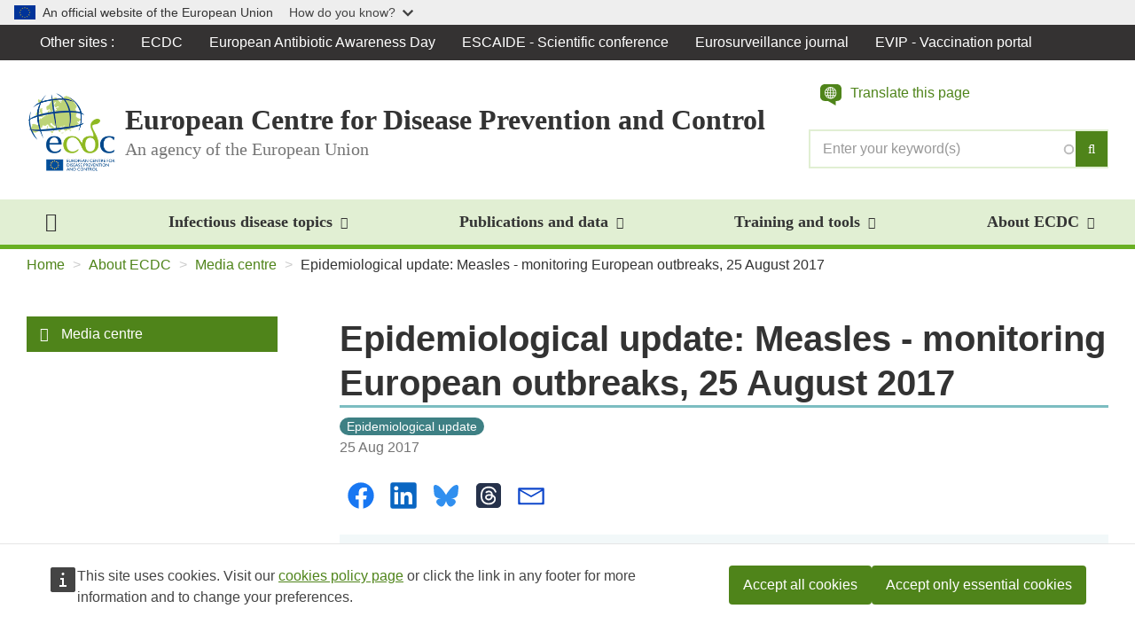

--- FILE ---
content_type: text/html; charset=UTF-8
request_url: https://www.ecdc.europa.eu/en/news-events/epidemiological-update-measles-monitoring-european-outbreaks-25-august-2017
body_size: 21221
content:
<!DOCTYPE html>
<html  lang="en" dir="ltr" prefix="og: https://ogp.me/ns#">
  <head>
    <meta charset="utf-8" />
<meta name="description" content="Epidemiological update: Measles - monitoring European outbreaks, 25 August 2017" />
<meta name="abstract" content="Romania and Italy have been experiencing large outbreaks of measles in 2017. Cases continue to be reported despite ongoing reinforced vaccination activities at the national level. All EU/EEA countries have reported measles cases this year, except for Latvia, Liechtenstein, Malta and Norway. This week, updates are also provided for countries outside EU/EEA." />
<link rel="image_src" href="https://www.ecdc.europa.eu/sites/default/files/styles/is_large/public/images/Epidemiological-situation_H.png?itok=ZVIaPAGM" />
<meta property="og:site_name" content="European Centre for Disease Prevention and Control" />
<meta property="og:type" content="News" />
<meta property="og:url" content="https://www.ecdc.europa.eu/en/news-events/epidemiological-update-measles-monitoring-european-outbreaks-25-august-2017" />
<meta property="og:title" content="Epidemiological update: Measles - monitoring European outbreaks, 25 August 2017" />
<meta property="og:description" content="Epidemiological update: Measles - monitoring European outbreaks, 25 August 2017" />
<meta property="og:image" content="https://www.ecdc.europa.eu/sites/default/files/styles/is_large/public/images/Epidemiological-situation_H.png?itok=ZVIaPAGM" />
<meta property="og:image:url" content="https://www.ecdc.europa.eu/sites/default/files/styles/is_large/public/images/Epidemiological-situation_H.png?itok=ZVIaPAGM" />
<meta property="og:updated_time" content="2017-09-01" />
<meta property="article:published_time" content="2017-08-25T14:00:00+0200" />
<meta name="twitter:card" content="summary" />
<meta name="twitter:description" content="Epidemiological update: Measles - monitoring European outbreaks, 25 August 2017" />
<meta name="twitter:title" content="Epidemiological update: Measles - monitoring European outbreaks, 25 August 2017" />
<meta name="twitter:image" content="https://www.ecdc.europa.eu/sites/default/files/styles/is_large/public/images/Epidemiological-situation_H.png?itok=ZVIaPAGM" />
<meta name="MobileOptimized" content="width" />
<meta name="HandheldFriendly" content="true" />
<meta name="viewport" content="width=device-width, initial-scale=1.0" />
<link rel="icon" href="/profiles/custom/ecdc/themes/anthrax/favicon.ico" type="image/vnd.microsoft.icon" />
<link rel="alternate" hreflang="en" href="https://www.ecdc.europa.eu/en/news-events/epidemiological-update-measles-monitoring-european-outbreaks-25-august-2017" />
<link rel="canonical" href="https://www.ecdc.europa.eu/en/news-events/epidemiological-update-measles-monitoring-european-outbreaks-25-august-2017" />
<link rel="shortlink" href="https://www.ecdc.europa.eu/en/node/26867" />

    <title>Epidemiological update: Measles - monitoring European outbreaks, 25 August 2017</title>
    <link rel="stylesheet" media="all" href="/sites/default/files/css/css_uW2imQinn6KiH2nOR3w6qgwdIReQkIYc-fojeyqug40.css?delta=0&amp;language=en&amp;theme=anthrax&amp;include=eJx1ikEOwjAMBD_kJk-q3MQ0Fk5ixQ60vwehIk5cVpqZxeZl4BF36RvKYn4Kt32hlBPg1WqlNoEOf6d7zGMqSrgQKmXGeGNxGiGhOvcGigP3gVrse_-ZMJvOTdgKZTDCkcqKyitO76lXFXKKfzzYaU41bmgED6anxc-G2vMUegFB1lCe" />
<link rel="stylesheet" media="all" href="/sites/default/files/css/css_e75UKTh6awpsu3RABB42NM3JmtjgFm4V7df36ZIg7iw.css?delta=1&amp;language=en&amp;theme=anthrax&amp;include=eJx1ikEOwjAMBD_kJk-q3MQ0Fk5ixQ60vwehIk5cVpqZxeZl4BF36RvKYn4Kt32hlBPg1WqlNoEOf6d7zGMqSrgQKmXGeGNxGiGhOvcGigP3gVrse_-ZMJvOTdgKZTDCkcqKyitO76lXFXKKfzzYaU41bmgED6anxc-G2vMUegFB1lCe" />

    
  </head>
  <body class="path--news-events-epidemiological-update-measles-monitoring-european-outbreaks-25-august-2017 path-node page-node-type-ct-news has-glyphicons">
    <a href="#main-content" class="visually-hidden focusable skip-link">
      Skip to main content
    </a>
    <script type="application/json">{"utility":"globan","theme":"light","logo":true,"link":true,"mode":false}</script>

      <div class="dialog-off-canvas-main-canvas" data-off-canvas-main-canvas>
    
<div class="page-wrapper">
  <section class="section section--site-switch">
  <div class="container-fluid">
    <div class="section__inner">
            <div class="navbar navbar--site-switch">
        <nav>
          <div class="row">
            <div class="col-xs-12">
              <nav role="navigation" aria-labelledby="-menu">
            
  <h2 class="visually-hidden" id="-menu">Global Navigation</h2>
  

        
        <ul class="nav navbar-nav">
      <li class="navbar__item expanded dropdown"><a href="#" class="dropdown-toggle" data-toggle="dropdown" role="button" aria-haspopup="true" aria-expanded="false">Other sites <span class="caret"></span></a>
        <ul class="dropdown-menu">
                  <li class="navbar__item">
                        <a href="/en/home" target="" data-drupal-link-system-path="node/19034">ECDC</a>
          </li>
                  <li class="navbar__item">
                        <a href="http://antibiotic.ecdc.europa.eu" target="_blank">European Antibiotic Awareness Day</a>
          </li>
                  <li class="navbar__item">
                        <a href="http://www.escaide.eu/" target="_blank">ESCAIDE - Scientific conference</a>
          </li>
                  <li class="navbar__item">
                        <a href="http://www.eurosurveillance.org" target="_blank">Eurosurveillance journal</a>
          </li>
                  <li class="navbar__item">
                        <a href="https://vaccination-info.europa.eu/en" title="The European Vaccination Information portal (EVIP) provides accurate, objective, up-to-date evidence on vaccines and vaccination in general. " target="_blank">EVIP - Vaccination portal</a>
          </li>
                </ul>
      </li>
    </ul>
  


  </nav>

            </div>
          </div>
        </nav>
      </div>
        </div>
  </div>
</section>

              
      <header id="navbar" role="banner">
        <section class="section section--navbar-header">
  <div class="container-fluid">
    <div class="section__inner">
                  <div class="navbar-header">
              <div class="row">
                <div class="col-xs-12">
                  <div class="region region-navigation">
                    <div class="branding">
                      <div class="branding-left">
                          <div class="region region-navigation-left">
              <a href="/en" title="Home" rel="home">
        <img class="logo media-object" src="/profiles/custom/ecdc/themes/anthrax/images/logo-ecdc.png" alt="">
      </a>
    
    
  </div>

                          <div class="region region-navigation-middle">
        
                                <p class="header-title media-heading">
                          European Centre for Disease Prevention and Control
                                  </p>
                          <p class="header-subtitle media-heading">
                        <span>An agency of the European Union</span>
          </p>
            
  </div>

                      </div>
                      <div class="branding-right">
                          <div class="region region-navigation-right">
    <section class="f-global-search-form block block-f-search block-f-global-search-form clearfix" data-drupal-selector="f-global-search-form" id="block-bk-search-form">
  
    

      <form action="/en/search" method="get" accept-charset="UTF-8">
  <div class="form--inline form-inline clearfix js-form-wrapper form-wrapper" data-drupal-selector="edit-wrapper"><div class="form-item js-form-item form-type-search-api-autocomplete js-form-type-search-api-autocomplete form-item-s js-form-item-s form-no-label form-group form-autocomplete">
  
  
  <div class="input-group"><input class="add-clear f-search-autocomplete form-autocomplete form-text form-control" data-drupal-selector="edit-s" data-search-api-autocomplete-search="vw_search" data-autocomplete-path="/en/search_api_autocomplete/vw_search?display=all" type="text" name="s" value="" size="60" maxlength="128" placeholder="Enter your keyword(s)" /><span class="input-group-btn"><button type="submit" class="button js-form-submit form-submit btn-primary btn icon-only"><span class="sr-only">Search</span><i class="fa fa-search" aria-hidden="true"></i></button></span></div>

  
  
  </div>
</div>

</form>

  </section>

<div  class="f-global-search-form block block-f-search block-f-global-search-form visible-xs visible-sm visible-md" data-drupal-selector="f-global-search-form-2" id="block-bk-search-form-mobile-nav">
  <button class="btn btn-lg btn-search collapsed" type="button" data-toggle="collapse" data-target="#mobile-search" aria-label="Search">
    <span class="fa fa-search" aria-hidden="true"></span>
  </button>

  <div class="collapse" id="mobile-search" tabindex="-1" aria-labelledby="mobile-search-label" aria-hidden="true" data-collapse-group="navbar">
    <h4  class="mobile-search-title sr-only" id="mobile-search-label">Search</h4>
    <div class="mobile-search-body">
      <form action="/en/search" method="get" accept-charset="UTF-8">
  <div class="form--inline form-inline clearfix js-form-wrapper form-wrapper" data-drupal-selector="edit-wrapper"><div class="form-item js-form-item form-type-search-api-autocomplete js-form-type-search-api-autocomplete form-item-s js-form-item-s form-no-label form-group form-autocomplete">
  
  
  <div class="input-group"><input class="add-clear f-search-autocomplete form-autocomplete form-text form-control" data-drupal-selector="edit-s" data-search-api-autocomplete-search="vw_search" data-autocomplete-path="/en/search_api_autocomplete/vw_search?display=all" type="text" name="s" value="" size="60" maxlength="128" placeholder="Enter your keyword(s)" /><span class="input-group-btn"><button type="submit" class="button js-form-submit form-submit btn-primary btn icon-only"><span class="sr-only">Search</span><i class="fa fa-search" aria-hidden="true"></i></button></span></div>

  
  
  </div>
</div>

</form>

    </div>
  </div>
</div>
<div id="block-anthrax-ecdc-webtools-etrans" class="etrans-container">
  
    
      
    <a class="etrans-icon" role="button" title="Translate this page">
      <svg width="24" height="24" xmlns="http://www.w3.org/2000/svg" viewBox="0 0 24 24" aria-hidden="true" focusable="false">
        <path d="M15.134 12.329h1.842c.303-.653.49-1.353.536-2.1h-2.076c-.023.77-.14 1.47-.303 2.1zm.326-2.938h2.076A5.82 5.82 0 0017 7.29h-1.865c.162.63.28 1.33.326 2.1zm-3.358 3.777v2.401c.373-.28 1.235-1.026 1.842-2.401h-1.842zm2.729 0a7.872 7.872 0 01-1.307 2.192c1.213-.42 2.239-1.166 2.962-2.192H14.83zm.046-6.716h1.632a5.881 5.881 0 00-2.915-2.215c.42.536.91 1.259 1.282 2.215h.001zm-.606.84H12.1V9.39h2.52c-.047-.793-.164-1.493-.35-2.1zm.326 2.938h-2.495v2.099h2.169a7.944 7.944 0 00.326-2.1zm-.653-3.8c-.186-.514-.466-.933-.7-1.283-.35-.466-.7-.793-.956-1.003-.047-.07-.116-.093-.186-.14V6.43h1.842zm-4.524 0h1.866V4.027c-.397.28-1.26 1.05-1.866 2.401zm-2.541 0h1.655A7.34 7.34 0 019.84 4.237 5.957 5.957 0 006.879 6.43zm1.026 3.777H5.829a5.7 5.7 0 00.536 2.098h1.842c-.163-.63-.256-1.306-.303-2.098zm.326-2.939H6.39a6.367 6.367 0 00-.56 2.1h2.099c.047-.77.14-1.47.303-2.1zM0 13.818c0 2.822 2.192 5.091 5.09 5.091h3.637L17.455 24v-5.09h1.454c2.875 0 5.091-1.87 5.091-4.693V5.091C24 2.269 21.784 0 18.91 0H5.09C2.193 0 0 2.27 0 5.09v8.728zm4.99-4.031c0-3.708 3.008-6.716 6.715-6.692a6.663 6.663 0 016.67 6.715c0 3.708-3.008 6.716-6.716 6.693a6.663 6.663 0 01-6.67-6.716zm3.521 3.358H6.856a6.044 6.044 0 002.938 2.215 7.476 7.476 0 01-1.282-2.215zm.606-.84h2.146v-2.098H8.767c.024.792.14 1.492.35 2.098zm-.349-2.938h2.495V7.268H9.095c-.187.607-.28 1.307-.327 2.1zm.63 3.801c.21.49.489.91.722 1.259.35.443.7.793.956 1.003a.45.45 0 00.163.14v-2.402H9.397z"></path>
      </svg>
      <span class="etrans-label">Translate this page</span>
    </a>
    <script type="application/json">{"service":"etrans","domain":"gen","renderAs":{"icon":false,"link":false,"button":false},"exclude":".header-title, .header-subtitle","languages":{"exclude":["en"]},"config":{"live":true,"targets":{"receiver":"#etrans-receiver"}}}</script>

  </div>
<div  id="block-bk-main-navigation-mobile" class="block block-menu-block block-menu-blockmain visible-xs visible-sm visible-md">
  
  <button class="btn btn-lg btn-nav"
          type="button"
          data-mmenu-nav="#main-navigation-mobile"
          data-mmenu-position="right"
          aria-label="Menu"
          aria-controls="main-navigation-mobile">
    <span class="fa fa-bars" aria-hidden="true"></span>
  </button>

  <nav class="nav navbar--offcanvas mmenu-only" id="main-navigation-mobile" role="navigation">
          
            <ul>
                    <li>
                        <a href="/en" data-drupal-link-system-path="&lt;front&gt;">Home</a>

                      </li>
                <li>
                        <a href="/en/all-topics" data-drupal-link-system-path="node/19019">Infectious disease topics</a>

                                      <ul>
          
              
      
      <li class="mm-divider"><a href="/en/all-topics">Infectious disease topics</a></li>
      
  


      
            <li  class="mm-block">
                  <section class="views-element-container block block-views block-views-blockvw-diseases-index-menu clearfix" id="block-views-block-vw-diseases-index-menu--2">
  
    

      <div><div class="view view-vw-diseases view-id-vw_diseases view-display-id-index_menu js-view-dom-id-b5a1e5d061aa5588c75668ade027d85843bc7c58421c5a57f2075f33aacbbdb4">
  
    
      
      <div class="view-content">
      <a href="/en/all-topics#jump-A" class="btn btn-default">A</a><a href="/en/all-topics#jump-B" class="btn btn-default">B</a><a href="/en/all-topics#jump-C" class="btn btn-default">C</a><a href="/en/all-topics#jump-D" class="btn btn-default">D</a><a href="/en/all-topics#jump-E" class="btn btn-default">E</a><a href="/en/all-topics#jump-F" class="btn btn-default">F</a><a href="/en/all-topics#jump-G" class="btn btn-default">G</a><a href="/en/all-topics#jump-H" class="btn btn-default">H</a><a href="/en/all-topics#jump-I" class="btn btn-default">I</a><a href="/en/all-topics#jump-J" class="btn btn-default">J</a><span>K</span>
<a href="/en/all-topics#jump-L" class="btn btn-default">L</a><a href="/en/all-topics#jump-M" class="btn btn-default">M</a><a href="/en/all-topics#jump-N" class="btn btn-default">N</a><span>O</span>
<a href="/en/all-topics#jump-P" class="btn btn-default">P</a><a href="/en/all-topics#jump-Q" class="btn btn-default">Q</a><a href="/en/all-topics#jump-R" class="btn btn-default">R</a><a href="/en/all-topics#jump-S" class="btn btn-default">S</a><a href="/en/all-topics#jump-T" class="btn btn-default">T</a><span>U</span>
<a href="/en/all-topics#jump-V" class="btn btn-default">V</a><a href="/en/all-topics#jump-W" class="btn btn-default">W</a><span>X</span>
<a href="/en/all-topics#jump-Y" class="btn btn-default">Y</a><a href="/en/all-topics#jump-Z" class="btn btn-default">Z</a>
    </div>
  
          </div>
</div>

  </section>


      
      </li>
  




      
      <li><a href="/en/all-topics" hreflang="en">Related public health topics</a></li>
      
  







      
      <li class="mm-divider"><span>Spotlight</span>
</li>
      
  


      
      <li><a href="/en/antimicrobial-resistance" hreflang="en">Antimicrobial resistance (AMR)</a></li>
      <li><a href="/en/avian-influenza" hreflang="en">Avian influenza</a></li>
      <li><a href="/en/covid-19" hreflang="en">COVID-19</a></li>
      <li><a href="/en/mpox" hreflang="en">Mpox</a></li>
      <li><a href="/en/one-health" hreflang="en">One Health</a></li>
      <li><a href="/en/seasonal-influenza" hreflang="en">Seasonal influenza</a></li>
      
  







      
      <li class="mm-divider"><span class="spacer"></span>
</li>
      
  


      
      <li><a href="/en/publications-data/video-fighting-candida-auris-outbreak-healthcare-workers-leading-change" hreflang="en">Video: Fighting a Candida auris outbreak - healthcare workers leading the change</a></li>
      
  










          </ul>
  
                      </li>
                <li>
                        <a href="/en/publications-data" data-drupal-link-system-path="node/37803">Publications and data</a>

                                      <ul>
                    <li>
                        <a href="https://www.ecdc.europa.eu/en/search?s=&amp;sort_bef_combine=date_DESC&amp;f%5B0%5D=categories%3A1244">Scientific and technical publications</a>

                                      <ul>
                    <li>
                        <a href="/en/publications-data/monitoring/all-annual-epidemiological-reports" data-drupal-link-system-path="node/23519">Annual Epidemiological Reports</a>

                      </li>
                <li>
                        <a href="/en/publications-data/monitoring/epidemiological-updates" data-drupal-link-system-path="node/24949">Epidemiological updates</a>

                      </li>
                <li>
                        <a href="/en/publications-and-data/monitoring/weekly-threats-reports" data-drupal-link-system-path="node/24477">Weekly threats reports (CDTR)</a>

                      </li>
      
          </ul>
  
                      </li>
                <li>
                        <a href="/en/data">Dashboards and databases</a>

                      </li>
      
              
  
      
      <li class="mm-divider"><span>Spotlight</span>
</li>
      
  


      
      <li><a href="/en/publications-and-data/monitoring/weekly-threats-reports" hreflang="en">Weekly threats reports (CDTR)</a></li>
      <li><a href="/en/publications-data/monitoring/all-annual-epidemiological-reports" hreflang="en">Annual Epidemiological Reports (AERs)</a></li>
      <li><a href="/en/publications-data/monitoring/epidemiological-updates" hreflang="en">Epidemiological updates </a></li>
      
  







      
      <li class="mm-divider"><span class="spacer"></span>
</li>
      
  


      
      <li><a href="/en/publications-data/european-respiratory-virus-surveillance-summary-erviss" hreflang="en">The European Respiratory Virus Surveillance Summary (ERVISS)</a></li>
      
  










          </ul>
  
                      </li>
                <li>
                        <a href="/en/data-tools" data-drupal-link-system-path="node/32358">Training and tools</a>

                                      <ul>
                    <li>
                        <a href="/en/training" data-drupal-link-system-path="node/35877">Training programmes</a>

                                      <ul>
                    <li>
                        <a href="/en/about-us/work-with-us/scientific-exchange-programmes" data-drupal-link-system-path="node/26823">Scientific exchange programmes</a>

                                      <ul>
                    <li>
                        <a href="/en/about-us/work-us/scientific-exchange-programmes/fwd-expert-exchange-programme" data-drupal-link-system-path="node/15008">Food- and Waterborne Diseases Expert Exchange Programme</a>

                      </li>
                <li>
                        <a href="/en/training-and-tools/training-programmes/scientific-exchange-programmes/observership-programme" data-drupal-link-system-path="node/26824">Observership programme</a>

                      </li>
      
          </ul>
  
                      </li>
                <li>
                        <a href="/en/training/professional-development" data-drupal-link-system-path="node/21119">Continuous professional development</a>

                      </li>
                <li>
                        <a href="/en/training/fellowships" data-drupal-link-system-path="node/35987">Fellowships</a>

                                      <ul>
                    <li>
                        <a href="/en/epiet-euphem" data-drupal-link-system-path="node/23517">Fellowship programme: EPIET/EUPHEM</a>

                                      <ul>
                    <li>
                        <a href="/en/epiet-euphem/about" data-drupal-link-system-path="node/24832">About the fellowship</a>

                                      <ul>
                    <li>
                        <a href="/en/epiet-euphem/about/intro" data-drupal-link-system-path="node/24840">At a glance</a>

                      </li>
                <li>
                        <a href="/en/epiet-euphem/about/experience" data-drupal-link-system-path="node/24846">Fellowship experience</a>

                      </li>
                <li>
                        <a href="/en/training-and-tools/training-programmes/fellowships/fellowship-programme-epieteuphem/about-0" data-drupal-link-system-path="node/41562">Work of graduated fellows cohort 2023</a>

                      </li>
                <li>
                        <a href="/en/training-and-tools/training-programmes/fellowships/fellowship-programme-epieteuphem/about" data-drupal-link-system-path="node/38536">Work of graduated fellows cohort 2022</a>

                      </li>
                <li>
                        <a href="/en/epiet-euphem/who-we-are/fellows-2021" data-drupal-link-system-path="node/35431">The work of graduated fellows cohort 2021</a>

                      </li>
                <li>
                        <a href="/en/epiet-euphem/who-we-are/fellows" data-drupal-link-system-path="node/24880">Work of graduated fellows cohort 2020</a>

                      </li>
                <li>
                        <a href="/en/epiet-euphem/who-we-are/team" data-drupal-link-system-path="node/24876">Team coordination</a>

                      </li>
      
          </ul>
  
                      </li>
                <li>
                        <a href="/en/epiet-euphem/apply" data-drupal-link-system-path="node/24852">Apply for fellowship</a>

                                      <ul>
                    <li>
                        <a href="/en/epiet-euphem/apply/EU-track" data-drupal-link-system-path="node/24861">Apply for EU-track</a>

                      </li>
                <li>
                        <a href="/en/epiet-euphem/apply/MS-track" data-drupal-link-system-path="node/24865">Apply for MS-track</a>

                      </li>
      
          </ul>
  
                      </li>
                <li>
                        <a href="/en/epiet-euphem/documents" data-drupal-link-system-path="node/24871">ECDC Fellowship Programme documents</a>

                      </li>
                <li>
                        <a href="/en/epiet-euphem/institutes" data-drupal-link-system-path="node/24798">Institutes</a>

                      </li>
                <li>
                        <a href="/en/postcards-from-the-field" data-drupal-link-system-path="node/26354">Postcards from the field</a>

                      </li>
      
          </ul>
  
                      </li>
                <li>
                        <a href="/en/training-and-tools/training-programmes/fellowships/medipiet" data-drupal-link-system-path="node/35883">MediPIET</a>

                                      <ul>
                    <li>
                        <a href="/en/training-and-tools/training-programmes/fellowships/medipiet/medipiet-partner-countries-and-training" data-drupal-link-system-path="node/38302">MediPIET partner countries and training sites</a>

                      </li>
                <li>
                        <a href="/en/training-and-tools/training-programmes/fellowships/medipiet/multimedia-materials-medipiet" data-drupal-link-system-path="node/36375">Multimedia</a>

                      </li>
                <li>
                        <a href="/en/training-and-tools/training-programmes/fellowships/medipiet/graduated-fellows" data-drupal-link-system-path="node/35906">Graduated Fellows</a>

                      </li>
      
          </ul>
  
                      </li>
      
          </ul>
  
                      </li>
                <li>
                        <a href="/en/training/core-competency-frameworks" data-drupal-link-system-path="node/21101">Core competencies</a>

                      </li>
                <li>
                        <a href="/en/training/contact-us" data-drupal-link-system-path="node/26285">Contact us</a>

                      </li>
      
          </ul>
  
                      </li>
                <li>
                        <a href="/en/tools/outbreak-surveillance-tools" data-drupal-link-system-path="node/25082">Surveillance and outbreak tools</a>

                                      <ul>
                    <li>
                        <a href="/en/training-and-tools/surveillance-and-outbreak-tools/information-sources-epidemic-intelligence-and" data-drupal-link-system-path="node/14723">Information sources for epidemic intelligence and outbreak response</a>

                      </li>
      
          </ul>
  
                      </li>
                <li>
                        <a href="/en/tools/country-resources" data-drupal-link-system-path="node/32334">Preparedness, prevention and control tools</a>

                      </li>
                <li>
                        <a href="/en/training-and-tools/communication-materials" data-drupal-link-system-path="node/18737">Communication materials</a>

                      </li>
      
              
  
      
      <li class="mm-divider"><span>Spotlight</span>
</li>
      
  


      
      <li><a href="/en/publications-data/epipulse-european-surveillance-portal-infectious-diseases" hreflang="en">EpiPulse - the European surveillance portal for infectious diseases  </a></li>
      <li><a href="/en/publications-data/european-respiratory-diseases-forecasting-hub-respicast" hreflang="en">The European Respiratory Diseases Forecasting Hub (RespiCast) </a></li>
      <li><a href="/en/about-ecdc/work-ecdc/ecdc-crowd" hreflang="en">ECDC Crowd</a></li>
      
  







      
      <li class="mm-divider"><span class="spacer"></span>
</li>
      
  


      
      <li><a href="/en/publications-data/learning-portal" hreflang="en">Learning Portal</a></li>
      
  










          </ul>
  
                      </li>
                <li>
                        <a href="/en/about-ecdc" class="active-trail" data-drupal-link-system-path="node/19013">About ECDC</a>

                                      <ul>
                    <li>
                        <a href="/en/about-us/ecdcs-organisational-structure" data-drupal-link-system-path="node/14741">Who we are</a>

                                      <ul>
                    <li>
                        <a href="/en/about-ecdc/who-we-are/our-guiding-principles" data-drupal-link-system-path="node/35979">Our guiding principles</a>

                                      <ul>
                    <li>
                        <a href="/en/about-ecdc/who-we-are/our-guiding-principles/annual-declarations-interest-and-declarations" data-drupal-link-system-path="node/38005">Annual Declarations of Interest and Declarations of Commitment</a>

                      </li>
      
          </ul>
  
                      </li>
                <li>
                        <a href="/en/about-ecdc/who-we-are/key-documents" data-drupal-link-system-path="node/20264">Key documents</a>

                                      <ul>
                    <li>
                        <a href="/en/about-us/corporate/regulations" data-drupal-link-system-path="node/30388">Decisions and regulations</a>

                      </li>
                <li>
                        <a href="/en/about-ecdc/who-we-are/key-documents/financial-documents" data-drupal-link-system-path="node/14597">Financial documents</a>

                      </li>
                <li>
                        <a href="/en/about-ecdc/who-we-are/key-documents/strategic-documents" data-drupal-link-system-path="node/28219">Strategic documents</a>

                      </li>
                <li>
                        <a href="/en/about-ecdc/who-we-are/key-documents/planned-scientific-outputs" data-drupal-link-system-path="node/35980">Planned scientific outputs</a>

                      </li>
                <li>
                        <a href="/en/about-ecdc/who-we-are/key-documents/annual-reports-director" data-drupal-link-system-path="node/28240">Annual reports of the Director</a>

                      </li>
                <li>
                        <a href="/en/about-us/document-request" data-drupal-link-system-path="node/28183">Public access to documents</a>

                      </li>
                <li>
                        <a href="/en/about-ecdc/who-we-are/key-documents/eueea-routine-surveillance-open-data-policy" data-drupal-link-system-path="node/36122">EU/EEA routine surveillance open data policy</a>

                      </li>
      
          </ul>
  
                      </li>
                <li>
                        <a href="/en/about-us/ecdcs-governance" data-drupal-link-system-path="node/14603">Governance</a>

                                      <ul>
                    <li>
                        <a href="/en/about-ecdc/who-we-are/governance/management-board" data-drupal-link-system-path="node/14636">Management Board</a>

                                      <ul>
                    <li>
                        <a href="/en/about-ecdc/who-we-are/governance/management-board/management-board-composition" data-drupal-link-system-path="node/14624">Composition</a>

                      </li>
                <li>
                        <a href="/en/about-us/how-we-are-governed/management-board/minutes-management-board-meetings" data-drupal-link-system-path="node/14633">Minutes</a>

                      </li>
      
          </ul>
  
                      </li>
                <li>
                        <a href="/en/about-ecdc/who-we-are/governance/advisory-forum" data-drupal-link-system-path="node/14615">Advisory Forum</a>

                                      <ul>
                    <li>
                        <a href="/en/about-ecdc/who-we-are/governance/advisory-forum/members-and-alternates" data-drupal-link-system-path="node/14606">Members and Alternates</a>

                      </li>
                <li>
                        <a href="/en/about-ecdc/who-we-are/governance/advisory-forum/observers" data-drupal-link-system-path="node/14612">Observers</a>

                      </li>
                <li>
                        <a href="/en/about-ecdc/who-we-are/governance/advisory-forum/minutes-advisory-forum-meetings" data-drupal-link-system-path="node/14609">Minutes</a>

                      </li>
      
          </ul>
  
                      </li>
                <li>
                        <a href="/en/about-ecdc/who-we-are/governance/competent-bodies" data-drupal-link-system-path="node/14621">Competent Bodies</a>

                      </li>
                <li>
                        <a href="/en/about-ecdc/who-we-are/governance/audit-committee" data-drupal-link-system-path="node/14618">Audit Committee</a>

                      </li>
      
          </ul>
  
                      </li>
                <li>
                        <a href="/en/about-us/who-we-are/director-ecdc" data-drupal-link-system-path="node/14756">Director of ECDC</a>

                                      <ul>
                    <li>
                        <a href="/en/about-ecdc/who-we-are/director-ecdc/former-directors" data-drupal-link-system-path="node/14762">Former Directors</a>

                      </li>
      
          </ul>
  
                      </li>
                <li>
                        <a href="/en/news-events/celebrating-20-years-ecdc" data-drupal-link-system-path="node/41109">Celebrating 20 years of ECDC</a>

                      </li>
      
          </ul>
  
                      </li>
                <li>
                        <a href="/en/about-ecdc/what-we-do" data-drupal-link-system-path="node/14702">What we do</a>

                      </li>
                <li>
                        <a href="/en/about-us/ecdcs-partnerships-and-networks" data-drupal-link-system-path="node/19088">Partners and networks</a>

                                      <ul>
                    <li>
                        <a href="/en/about-ecdc/partners-and-networks/disease-and-laboratory-networks" data-drupal-link-system-path="node/14663">Disease and laboratory networks</a>

                                      <ul>
                    <li>
                        <a href="/en/about-us/networks/disease-networks-and-laboratory-networks/ears-net-data" data-drupal-link-system-path="node/19112">European Antimicrobial Resistance Surveillance Network (EARS-Net)</a>

                      </li>
                <li>
                        <a href="/en/about-us/who-we-work/disease-and-laboratory-networks/european-covid-19-surveillance-network-ecovid" data-drupal-link-system-path="node/35931">European COVID-19 surveillance network (ECOVID-Net)</a>

                      </li>
                <li>
                        <a href="/en/about-ecdc/what-we-do/partners-and-networks/disease-and-laboratory-networks/european-covid-19" data-drupal-link-system-path="node/35933">European COVID-19 reference laboratory network (ECOVID-LabNet)</a>

                      </li>
                <li>
                        <a href="/en/about-ecdc/what-we-do/partners-and-networks/disease-and-laboratory-networks/european-emerging-and" data-drupal-link-system-path="node/36988">European Emerging and Vector-borne Diseases Network (EVD-Net)</a>

                      </li>
                <li>
                        <a href="/en/about-ecdc/partners-and-networks/disease-and-laboratory-networks/european-creutzfeldt-jakob-disease" data-drupal-link-system-path="node/15539">European Creutzfeldt-Jakob Disease Surveillance Network (EuroCJD)</a>

                      </li>
                <li>
                        <a href="/en/about-us/partnerships-and-networks/disease-and-laboratory-networks/edsn" data-drupal-link-system-path="node/15518">European Diphtheria Surveillance Network (EDSN)</a>

                      </li>
                <li>
                        <a href="/en/about-us/partnerships-and-networks/disease-and-laboratory-networks/fwd-net" data-drupal-link-system-path="node/15011">European Food- and Waterborne Diseases and Zoonoses Network (FWD-Net)</a>

                      </li>
                <li>
                        <a href="/en/about-us/partnerships-and-networks/disease-and-laboratory-networks/euro-gasp" data-drupal-link-system-path="node/19295">European Gonococcal Antimicrobial Surveillance Programme (Euro-GASP)</a>

                      </li>
                <li>
                        <a href="/en/about-us/partnerships-and-networks/disease-and-laboratory-networks/eisn" data-drupal-link-system-path="node/19271">European Influenza Surveillance Network (EISN)</a>

                      </li>
                <li>
                        <a href="/en/about-us/networks/disease-and-laboratory-networks/eu-ibd" data-drupal-link-system-path="node/15527">European Invasive Bacterial Disease Surveillance Network (EU-IBD)</a>

                      </li>
                <li>
                        <a href="/en/about-us/partnerships-and-networks/disease-and-laboratory-networks/eldsnet" data-drupal-link-system-path="node/15293">European Legionnaires’ Disease Surveillance Network (ELDSNet)</a>

                      </li>
                <li>
                        <a href="/en/about-ecdc/partners-and-networks/disease-and-laboratory-networks/european-network-hepatitis-b-and-c" data-drupal-link-system-path="node/19265">European Network for Hepatitis B and C Surveillance</a>

                      </li>
                <li>
                        <a href="/en/about-ecdc/partners-and-networks/disease-and-laboratory-networks/european-network-hivaids" data-drupal-link-system-path="node/15206">European Network for HIV/AIDS Surveillance</a>

                                      <ul>
                    <li>
                        <a href="/en/about-us/who-we-work/disease-and-laboratory-networks/european-network-hivaids-surveillance/about" data-drupal-link-system-path="node/19187">About the network</a>

                      </li>
                <li>
                        <a href="/en/about-us/who-we-work/disease-and-laboratory-networks/european-network-hivaids-surveillance/euro-hiv" data-drupal-link-system-path="node/15209">Euro-HIV project &amp; past reports</a>

                      </li>
      
          </ul>
  
                      </li>
                <li>
                        <a href="/en/about-ecdc/partners-and-networks/disease-and-laboratory-networks/european-network-stis" data-drupal-link-system-path="node/15464">European Network for STI Surveillance</a>

                                      <ul>
                    <li>
                        <a href="/en/about-us/partnerships-and-networks/disease-and-laboratory-networks/european-network-sti-1" data-drupal-link-system-path="node/19193">About the network</a>

                      </li>
                <li>
                        <a href="/en/about-us/who-we-work/disease-and-laboratory-networks/european-network-sti-surveillance/historical" data-drupal-link-system-path="node/15467">Historical network: ESSTI Project</a>

                      </li>
      
          </ul>
  
                      </li>
                <li>
                        <a href="/en/about-us/partnerships-and-networks/disease-and-laboratory-networks/erlinet" data-drupal-link-system-path="node/15227">European Reference Laboratory Network for Human Influenza (ERLI-Net)</a>

                                      <ul>
                    <li>
                        <a href="/en/about-us/networks/disease-and-laboratory-networks/erlinet-about" data-drupal-link-system-path="node/15233">About the network</a>

                      </li>
                <li>
                        <a href="/en/about-us/networks/disease-and-laboratory-networks/erlinet-biosafety" data-drupal-link-system-path="node/15239">Biosafety</a>

                      </li>
                <li>
                        <a href="/en/about-us/networks/disease-and-laboratory-networks/erlinet-influenza-lab-quality-control" data-drupal-link-system-path="node/15236">Influenza laboratory quality control</a>

                      </li>
                <li>
                        <a href="/en/about-us/networks/disease-and-laboratory-networks/erlinet-lab-surveillance-influenza" data-drupal-link-system-path="node/15242">Laboratory surveillance of influenza</a>

                      </li>
      
          </ul>
  
                      </li>
                <li>
                        <a href="/en/about-us/partnerships-and-networks/disease-and-laboratory-networks/tuberculosis-disease-network" data-drupal-link-system-path="node/27480">Tuberculosis Disease Network</a>

                                      <ul>
                    <li>
                        <a href="/en/about-us/partnerships-and-networks/disease-and-laboratory-networks/erltb-net" data-drupal-link-system-path="node/15494">European Reference Laboratory Network for TB (ERLTB-Net)</a>

                      </li>
                <li>
                        <a href="/en/about-us/who-we-work/disease-and-laboratory-networks/tuberculosis-disease-network/european" data-drupal-link-system-path="node/15485">European Tuberculosis Surveillance Network</a>

                      </li>
      
          </ul>
  
                      </li>
                <li>
                        <a href="/en/about-us/who-we-work/disease-and-laboratory-networks/euvacnet" data-drupal-link-system-path="node/15530">EUVAC.Net</a>

                      </li>
                <li>
                        <a href="/en/about-us/partnerships-and-networks/disease-and-laboratory-networks/esac-net" data-drupal-link-system-path="node/14855">European Surveillance of Antimicrobial Consumption Network (ESAC-Net)</a>

                                      <ul>
                    <li>
                        <a href="/en/about-us/networks/disease-networks-and-laboratory-networks/esac-net-data" data-drupal-link-system-path="node/19136">Data collection and analysis</a>

                      </li>
      
          </ul>
  
                      </li>
                <li>
                        <a href="/en/about-us/partnerships-and-networks/disease-and-laboratory-networks/hai-net" data-drupal-link-system-path="node/15059">Healthcare-associated Infections Surveillance Network (HAI-Net)</a>

                      </li>
                <li>
                        <a href="/en/about-us/partnerships-and-networks/disease-and-laboratory-networks/vector-net" data-drupal-link-system-path="node/15545">European network for sharing data on the geographic distribution of arthropod vectors, transmitting human and animal disease agents (VectorNet)</a>

                      </li>
                <li>
                        <a href="/en/about-us/who-we-work/disease-and-laboratory-networks/EURGen-net" data-drupal-link-system-path="node/31909">European Antimicrobial Resistance Genes Surveillance Network (EURGen-Net)</a>

                      </li>
                <li>
                        <a href="/en/about-us/partnerships-and-networks/national-immunisation-technical-advisory-groups-nitag" data-drupal-link-system-path="node/34020">National Immunisation Technical Advisory Groups (NITAG) collaboration</a>

                      </li>
                <li>
                        <a href="/en/about-ecdc/what-we-do/partners-and-networks/disease-and-laboratory-networks/network-microbial" data-drupal-link-system-path="node/37055">Network for the Microbial Safety of Substances of Human Origin (SoHO-Net)</a>

                      </li>
      
          </ul>
  
                      </li>
                <li>
                        <a href="/en/about-us/what-we-do/country-support" data-drupal-link-system-path="node/14591">Support and services to EU/EEA countries</a>

                                      <ul>
                    <li>
                        <a href="/en/about-ecdc/what-we-do/partners-and-networks/support-and-services-eueea-countries/health-task-force" data-drupal-link-system-path="node/36639">EU Health Task Force (EUHTF)</a>

                      </li>
                <li>
                        <a href="/en/about-ecdc/partners-and-networks/support-and-services-eueea-countries/european-commission-funding" data-drupal-link-system-path="node/37041">European Commission funding opportunities</a>

                      </li>
                <li>
                        <a href="/en/support-countries-neighbouring-ukraine" data-drupal-link-system-path="node/35802">Support for countries neighbouring Ukraine</a>

                      </li>
                <li>
                        <a href="/en/about-ecdc/partners-and-networks/support-and-services-eueea-countries/country-support-diseases" data-drupal-link-system-path="node/37520">Sustainable Development Goals</a>

                      </li>
      
          </ul>
  
                      </li>
                <li>
                        <a href="/en/about-ecdc/partners-and-networks/eu-institutions-and-agencies" data-drupal-link-system-path="node/14666">EU institutions and agencies</a>

                                      <ul>
                    <li>
                        <a href="/en/about-ecdc/partners-and-networks/eu-institutions-and-agencies/vaccine-monitoring-platform" data-drupal-link-system-path="node/36658">Vaccine Monitoring Platform</a>

                      </li>
      
          </ul>
  
                      </li>
                <li>
                        <a href="/en/about-us/who-we-work/international-activities" data-drupal-link-system-path="node/34764">International cooperation</a>

                                      <ul>
                    <li>
                        <a href="/en/about-ecdc/partners-and-networks/international-cooperation/africa-cdc-ecdc-partnership" data-drupal-link-system-path="node/34489">Africa CDC – ECDC Partnership</a>

                      </li>
                <li>
                        <a href="/en/about-ecdc/partners-and-networks/international-cooperation/eu-initiative-health-security" data-drupal-link-system-path="node/34537">EU Initiative on Health Security</a>

                      </li>
                <li>
                        <a href="/en/about-ecdc/what-we-do/partners-and-networks/international-cooperation/cooperation-accession-support" data-drupal-link-system-path="node/34536">ECDC Accession Support Action</a>

                      </li>
                <li>
                        <a href="/en/about-ecdc/partners-and-networks/international-cooperation/health-resilience-eastern-partnership" data-drupal-link-system-path="node/41225">Health Resilience in the Eastern Partnership</a>

                      </li>
      
          </ul>
  
                      </li>
      
          </ul>
  
                      </li>
                <li>
                        <a href="/en/about-us/work-with-us" data-drupal-link-system-path="node/14657">Work with ECDC</a>

                                      <ul>
                    <li>
                        <a href="/en/about-us/work-with-us/recruitment" data-drupal-link-system-path="node/30616">Staff positions</a>

                                      <ul>
                    <li>
                        <a href="/en/about-us/work-with-us/internal-procedure-recruitment-selection" data-drupal-link-system-path="node/14660">Recruitment process</a>

                      </li>
                <li>
                        <a href="/en/about-ecdc/work-ecdc/staff-positions/what-we-offer" data-drupal-link-system-path="node/36227">What we offer</a>

                      </li>
                <li>
                        <a href="/en/about-ecdc/work-ecdc/staff-positions/staff-categories" data-drupal-link-system-path="node/37824">Staff categories</a>

                      </li>
                <li>
                        <a href="/en/about-us/work-with-us/selection-committees-ongoing-recruitments" data-drupal-link-system-path="node/30637">Selection committees for ongoing recruitments</a>

                      </li>
                <li>
                        <a href="/en/about-us/work-with-us/reserve-list" data-drupal-link-system-path="node/14645">Reserve list</a>

                      </li>
                <li>
                        <a href="/en/about-ecdc/work-ecdc/staff-positions/vacancy-translations" data-drupal-link-system-path="node/36241">Vacancy translations</a>

                      </li>
      
          </ul>
  
                      </li>
                <li>
                        <a href="/en/about-ecdc/work-ecdc/traineeships" data-drupal-link-system-path="node/14648">Traineeships</a>

                      </li>
                <li>
                        <a href="/en/about-ecdc/work-ecdc/short-term-interim-support" data-drupal-link-system-path="node/28033">Short term interim support</a>

                      </li>
                <li>
                        <a href="/en/about-ecdc/work-ecdc/seconded-national-expert-sne" data-drupal-link-system-path="node/14654">Seconded National Expert</a>

                      </li>
                <li>
                        <a href="/en/about-ecdc/work-ecdc/call-application-ecdc-fellowship-programme-epiet-and-euphem-paths-eu-track" data-drupal-link-system-path="node/14651">Fellowship Programme (EPIET and EUPHEM)</a>

                      </li>
                <li>
                        <a href="/en/about-ecdc/work-ecdc/external-experts" data-drupal-link-system-path="node/14765">External experts</a>

                      </li>
                <li>
                        <a href="/en/about-ecdc/work-ecdc/ecdc-crowd" data-drupal-link-system-path="node/37939">ECDC Crowd</a>

                      </li>
      
          </ul>
  
                      </li>
                <li>
                        <a href="/en/about-ecdc/procurement-and-grants" data-drupal-link-system-path="node/18974">Procurement and grants</a>

                                      <ul>
                    <li>
                        <a href="/en/about-ecdc/procurement-and-grants/ex-post-publicity" data-drupal-link-system-path="node/20207">Ex-post publicity</a>

                      </li>
      
          </ul>
  
                      </li>
                <li>
                        <a href="/en/news-events" class="active-trail" data-drupal-link-system-path="node/34379">Media centre</a>

                                      <ul>
                    <li>
                        <a href="/en/about-ecdc/media-centre/campaigns" data-drupal-link-system-path="node/38415">Campaigns</a>

                      </li>
                <li>
                        <a href="/en/about-ecdc/media-centre/ecdc-air" data-drupal-link-system-path="node/41090">ECDC: On Air</a>

                      </li>
                <li>
                        <a href="/en/about-ecdc/media-centre/infographics-and-audiovisuals" data-drupal-link-system-path="node/27243">Infographics and videos</a>

                      </li>
                <li>
                        <a href="/en/about-ecdc/media-centre/corporate-visuals" data-drupal-link-system-path="node/36023">Corporate visuals</a>

                      </li>
                <li>
                        <a href="/en/about-ecdc/media-centre/ecdc-social-media" data-drupal-link-system-path="node/15596">Social media</a>

                      </li>
      
          </ul>
  
                      </li>
      
              
  
      
      <li class="mm-divider"><span>Spotlight</span>
</li>
      
  


      
      <li><a href="/en/about-ecdc/who-we-are/key-documents/strategic-documents" hreflang="en">Strategic documents</a></li>
      <li><a href="/en/about-ecdc/who-we-are/key-documents/annual-reports-director" hreflang="en">Annual reports of the Director</a></li>
      <li><a href="/en/about-us/ecdcs-governance" hreflang="en">Governance</a></li>
      
  







      
      <li class="mm-divider"><span class="spacer"></span>
</li>
      
  


      
      <li><a href="/en/about-ecdc/media-centre/ecdc-air" hreflang="en">ECDC: On Air </a></li>
      
  










          </ul>
  
                      </li>
      
          </ul>
  

      </nav>
</div>

  </div>

                      </div>
                    </div>
                  </div>
                </div>
              </div>
            </div>
              </div>
  </div>
</section>
      </header>

      <section class="section section--navbar-main" id="navbar-main">
  <div class="container-fluid">
    <div class="section__inner">
                <nav role="navigation">
                            <div class="region region-navigation-collapsible">
    <nav role="navigation" aria-labelledby="block-bk-main-navigation-menu" id="block-bk-main-navigation">
            
  <h2 class="visually-hidden" id="block-bk-main-navigation-menu">Main Navigation</h2>
  

        
<nav class="navbar navbar-default navbar-static">
  <div class="collapse navbar-collapse js-navbar-collapse">
                <ul class="nav navbar-nav navbar-nav--primary navbar-nav--megamenu">
    
                      <li class="home first">
                        
                          
        
        <a href="/en" data-drupal-link-system-path="&lt;front&gt;"><i class="fa fa-home" aria-hidden="true"></i><span class="sr-only">Home</span></a>

              </li>
                      <li class="dropdown dropdown-keep-open">
                        
        
                                    
        <a href="/en/all-topics" class="dropdown-toggle" data-toggle="dropdown" data-drupal-link-system-path="node/19019">Infectious disease topics <i class="fa fa-chevron-down" aria-hidden="true"></i></a>

                  <div class="dropdown-menu row">
            
            <div class="field field--name-paragraphs field--type-entity-reference-revisions field--label-hidden field--item"><div class="paragraph paragraph--type-pt-menu-column-control paragraph--view-mode-default container" >
  <div class="row">
          <div class="col-xs-12 col-sm-6 col-md-4">
        <div class="column-inner">
              
      <h3 class="menu-column-title"><a href="/en/all-topics">Infectious disease topics <i class="fa fa-chevron-right" aria-hidden="true"></i></a></h3>
      
  

    
            <div  class="menu-column-component">
                  
  <section class="views-element-container block block-views block-views-blockvw-diseases-index-menu clearfix" id="block-views-block-vw-diseases-index-menu">
  
    

      <div><div class="view view-vw-diseases view-id-vw_diseases view-display-id-index_menu js-view-dom-id-4959c0fb1c388eeda066a0a7ab37607b7a1938bb62db379c353cc60f26fef303">
  
    
      
      <div class="view-content">
      <a href="/en/all-topics#jump-A" class="btn btn-default">A</a><a href="/en/all-topics#jump-B" class="btn btn-default">B</a><a href="/en/all-topics#jump-C" class="btn btn-default">C</a><a href="/en/all-topics#jump-D" class="btn btn-default">D</a><a href="/en/all-topics#jump-E" class="btn btn-default">E</a><a href="/en/all-topics#jump-F" class="btn btn-default">F</a><a href="/en/all-topics#jump-G" class="btn btn-default">G</a><a href="/en/all-topics#jump-H" class="btn btn-default">H</a><a href="/en/all-topics#jump-I" class="btn btn-default">I</a><a href="/en/all-topics#jump-J" class="btn btn-default">J</a><span>K</span>
<a href="/en/all-topics#jump-L" class="btn btn-default">L</a><a href="/en/all-topics#jump-M" class="btn btn-default">M</a><a href="/en/all-topics#jump-N" class="btn btn-default">N</a><span>O</span>
<a href="/en/all-topics#jump-P" class="btn btn-default">P</a><a href="/en/all-topics#jump-Q" class="btn btn-default">Q</a><a href="/en/all-topics#jump-R" class="btn btn-default">R</a><a href="/en/all-topics#jump-S" class="btn btn-default">S</a><a href="/en/all-topics#jump-T" class="btn btn-default">T</a><span>U</span>
<a href="/en/all-topics#jump-V" class="btn btn-default">V</a><a href="/en/all-topics#jump-W" class="btn btn-default">W</a><span>X</span>
<a href="/en/all-topics#jump-Y" class="btn btn-default">Y</a><a href="/en/all-topics#jump-Z" class="btn btn-default">Z</a>
    </div>
  
          </div>
</div>

  </section>





            <div class="paragraph paragraph--type-pt-menu-static-list paragraph--view-mode-default ds-1col clearfix">

  

      
            <ul  class="list-unstyled">
            <li><a href="/en/all-topics" hreflang="en">Related public health topics</a></li>
      
      </ul>
  



</div>


      
      </div>
  




        </div>
      </div>
          <div class="col-xs-12 col-sm-6 col-md-4">
        <div class="column-inner">
              
      <h3 class="menu-column-title"><span>Spotlight</span>
</h3>
      
  

    
            <div  class="menu-column-component">
                  <div class="paragraph paragraph--type-pt-menu-static-list paragraph--view-mode-default ds-1col clearfix">

  

      
            <ul  class="list-unstyled">
            <li><a href="/en/antimicrobial-resistance" hreflang="en">Antimicrobial resistance (AMR)</a></li>
      <li><a href="/en/avian-influenza" hreflang="en">Avian influenza</a></li>
      <li><a href="/en/covid-19" hreflang="en">COVID-19</a></li>
      <li><a href="/en/mpox" hreflang="en">Mpox</a></li>
      <li><a href="/en/one-health" hreflang="en">One Health</a></li>
      <li><a href="/en/seasonal-influenza" hreflang="en">Seasonal influenza</a></li>
      
      </ul>
  



</div>


      
      </div>
  




        </div>
      </div>
          <div class="col-xs-12 col-sm-6 col-md-4">
        <div class="column-inner">
              
      <h3 class="menu-column-title"><span class="spacer"></span>
</h3>
      
  

    
            <div  class="menu-column-component">
                  <article  class="paragraph paragraph--type-pt-menu-media paragraph--view-mode-default tile">
  
    <figure class="image">
  <img loading="lazy" src="/sites/default/files/styles/is_tile/public/images/candida-video.png?itok=Usf1SHs0" width="385" height="216" alt="cover candida auris video" class="img img-responsive" />
</figure>




      <a href="https://www.ecdc.europa.eu/en/publications-data/video-fighting-candida-auris-outbreak-healthcare-workers-leading-change"  target="_blank" class="tile__link" data-match-height="true">
  
  <div class="tile__content">
    
  Video: Fighting a Candida auris outbreak - healthcare workers leading the change

  </div>

  </a></article>


      
      </div>
  




        </div>
      </div>
      </div>
</div>
</div>
      
          </div>
              </li>
                      <li class="dropdown dropdown-keep-open">
                        
        
                                    
        <a href="/en/publications-data" class="dropdown-toggle" data-toggle="dropdown" data-drupal-link-system-path="node/37803">Publications and data <i class="fa fa-chevron-down" aria-hidden="true"></i></a>

                  <div class="dropdown-menu row">
            
            <div class="field field--name-paragraphs field--type-entity-reference-revisions field--label-hidden field--item"><div class="paragraph paragraph--type-pt-menu-column-control paragraph--view-mode-default container" >
  <div class="row">
          <div class="col-xs-12 col-sm-6 col-md-4">
        <div class="column-inner">
              
      <h3 class="menu-column-title"><a href="/en/publications-data">Publications and data <i class="fa fa-chevron-right" aria-hidden="true"></i></a></h3>
      
  

    
            <div  class="menu-column-component">
                  
  <section id="block-ecdcmenuchildpages" class="block block-f-menu block-f-menu-child-pages clearfix">
  
    

      
            <ul class="list-unstyled">
              <li>
        <a href="https://www.ecdc.europa.eu/en/search?s=&amp;sort_bef_combine=date_DESC&amp;f%5B0%5D=categories%3A1244">Scientific and technical publications</a>
              </li>
          <li>
        <a href="/en/data">Dashboards and databases</a>
              </li>
      </ul>
  

  </section>





      
      </div>
  




        </div>
      </div>
          <div class="col-xs-12 col-sm-6 col-md-4">
        <div class="column-inner">
              
      <h3 class="menu-column-title"><span>Spotlight</span>
</h3>
      
  

    
            <div  class="menu-column-component">
                  <div class="paragraph paragraph--type-pt-menu-static-list paragraph--view-mode-default ds-1col clearfix">

  

      
            <ul  class="list-unstyled">
            <li><a href="/en/publications-and-data/monitoring/weekly-threats-reports" hreflang="en">Weekly threats reports (CDTR)</a></li>
      <li><a href="/en/publications-data/monitoring/all-annual-epidemiological-reports" hreflang="en">Annual Epidemiological Reports (AERs)</a></li>
      <li><a href="/en/publications-data/monitoring/epidemiological-updates" hreflang="en">Epidemiological updates </a></li>
      
      </ul>
  



</div>


      
      </div>
  




        </div>
      </div>
          <div class="col-xs-12 col-sm-6 col-md-4">
        <div class="column-inner">
              
      <h3 class="menu-column-title"><span class="spacer"></span>
</h3>
      
  

    
            <div  class="menu-column-component">
                  <article  class="paragraph paragraph--type-pt-menu-media paragraph--view-mode-default tile">
  
    <figure class="image">
  <img loading="lazy" src="/sites/default/files/styles/is_tile/public/images/4.png?itok=1D35xIEd" width="385" height="216" alt="Tablet with data" class="img img-responsive" />
</figure>




      <a href="https://www.ecdc.europa.eu/en/publications-data/european-respiratory-virus-surveillance-summary-erviss"  target="_blank" class="tile__link" data-match-height="true">
  
  <div class="tile__content">
    
  The European Respiratory Virus Surveillance Summary (ERVISS)

  </div>

  </a></article>


      
      </div>
  




        </div>
      </div>
      </div>
</div>
</div>
      
          </div>
              </li>
                      <li class="dropdown dropdown-keep-open">
                        
        
                                    
        <a href="/en/data-tools" class="dropdown-toggle" data-toggle="dropdown" data-drupal-link-system-path="node/32358">Training and tools <i class="fa fa-chevron-down" aria-hidden="true"></i></a>

                  <div class="dropdown-menu row">
            
            <div class="field field--name-paragraphs field--type-entity-reference-revisions field--label-hidden field--item"><div class="paragraph paragraph--type-pt-menu-column-control paragraph--view-mode-default container" >
  <div class="row">
          <div class="col-xs-12 col-sm-6 col-md-4">
        <div class="column-inner">
              
      <h3 class="menu-column-title"><a href="/en/data-tools">Training and tools <i class="fa fa-chevron-right" aria-hidden="true"></i></a></h3>
      
  

    
            <div  class="menu-column-component">
                  
  <section id="block-ecdcmenuchildpages--2" class="block block-f-menu block-f-menu-child-pages clearfix">
  
    

      
            <ul class="list-unstyled">
              <li>
        <a href="/en/training" data-drupal-link-system-path="node/35877">Training programmes</a>
              </li>
          <li>
        <a href="/en/tools/outbreak-surveillance-tools" title="ECDC tools and resources support public health activities in disease surveillance and outbreak response." data-drupal-link-system-path="node/25082">Surveillance and outbreak tools</a>
              </li>
          <li>
        <a href="/en/tools/country-resources" title="ECDC tools and resources support activities in the areas of preparedness, prevention and control of infectious diseases." data-drupal-link-system-path="node/32334">Preparedness, prevention and control tools</a>
              </li>
          <li>
        <a href="/en/training-and-tools/communication-materials" title="Communication materials to support outreach and awareness campaigns. These include toolkits with adaptable templates, infographics, videos, posters, brochures and more." data-drupal-link-system-path="node/18737">Communication materials</a>
              </li>
      </ul>
  

  </section>





      
      </div>
  




        </div>
      </div>
          <div class="col-xs-12 col-sm-6 col-md-4">
        <div class="column-inner">
              
      <h3 class="menu-column-title"><span>Spotlight</span>
</h3>
      
  

    
            <div  class="menu-column-component">
                  <div class="paragraph paragraph--type-pt-menu-static-list paragraph--view-mode-default ds-1col clearfix">

  

      
            <ul  class="list-unstyled">
            <li><a href="/en/publications-data/epipulse-european-surveillance-portal-infectious-diseases" hreflang="en">EpiPulse - the European surveillance portal for infectious diseases  </a></li>
      <li><a href="/en/publications-data/european-respiratory-diseases-forecasting-hub-respicast" hreflang="en">The European Respiratory Diseases Forecasting Hub (RespiCast) </a></li>
      <li><a href="/en/about-ecdc/work-ecdc/ecdc-crowd" hreflang="en">ECDC Crowd</a></li>
      
      </ul>
  



</div>


      
      </div>
  




        </div>
      </div>
          <div class="col-xs-12 col-sm-6 col-md-4">
        <div class="column-inner">
              
      <h3 class="menu-column-title"><span class="spacer"></span>
</h3>
      
  

    
            <div  class="menu-column-component">
                  <article  class="paragraph paragraph--type-pt-menu-media paragraph--view-mode-default tile">
  
    <figure class="image">
  <img loading="lazy" src="/sites/default/files/styles/is_tile/public/images/learning-portal.jpg?itok=2yumCcRI" width="385" height="216" alt="Learning Portal" class="img img-responsive" />
</figure>




      <a href="https://www.ecdc.europa.eu/en/publications-data/learning-portal"  target="_blank" class="tile__link" data-match-height="true">
  
  <div class="tile__content">
    
  Learning Portal

  </div>

  </a></article>


      
      </div>
  




        </div>
      </div>
      </div>
</div>
</div>
      
          </div>
              </li>
                      <li class="dropdown dropdown-keep-open active active-trail last">
                        
        
                                    
        <a href="/en/about-ecdc" class="active-trail dropdown-toggle" data-toggle="dropdown" data-drupal-link-system-path="node/19013">About ECDC <i class="fa fa-chevron-down" aria-hidden="true"></i></a>

                  <div class="dropdown-menu row">
            
            <div class="field field--name-paragraphs field--type-entity-reference-revisions field--label-hidden field--item"><div class="paragraph paragraph--type-pt-menu-column-control paragraph--view-mode-default container" >
  <div class="row">
          <div class="col-xs-12 col-sm-6 col-md-4">
        <div class="column-inner">
              
      <h3 class="menu-column-title"><a href="/en/about-ecdc">About ECDC <i class="fa fa-chevron-right" aria-hidden="true"></i></a></h3>
      
  

    
            <div  class="menu-column-component">
                  
  <section id="block-ecdcmenuchildpages--3" class="block block-f-menu block-f-menu-child-pages clearfix">
  
    

      
            <ul class="list-unstyled">
              <li>
        <a href="/en/about-us/ecdcs-organisational-structure" title="ECDC&#039;s mission is to identify, assess and communicate current and emerging threats to human health posed by infectious diseases." data-drupal-link-system-path="node/14741">Who we are</a>
              </li>
          <li>
        <a href="/en/about-ecdc/what-we-do" title="Read more about ECDC&#039;s mission and daily work" data-drupal-link-system-path="node/14702">What we do</a>
              </li>
          <li>
        <a href="/en/about-us/ecdcs-partnerships-and-networks" title="The main mode for ECDC to interact with the Member States on scientific and technical work is within networks linked to Competent Bodies in the countries." data-drupal-link-system-path="node/19088">Partners and networks</a>
              </li>
          <li>
        <a href="/en/about-us/work-with-us" title="ECDC offers a wide variety of career opportunities in public health. Join our team and contribute to the strengthening of Europe’s defences against infectious diseases." data-drupal-link-system-path="node/14657">Work with ECDC</a>
              </li>
          <li>
        <a href="/en/about-ecdc/procurement-and-grants" data-drupal-link-system-path="node/18974">Procurement and grants</a>
              </li>
          <li>
        <a href="/en/news-events" data-drupal-link-system-path="node/34379">Media centre</a>
              </li>
      </ul>
  

  </section>





      
      </div>
  




        </div>
      </div>
          <div class="col-xs-12 col-sm-6 col-md-4">
        <div class="column-inner">
              
      <h3 class="menu-column-title"><span>Spotlight</span>
</h3>
      
  

    
            <div  class="menu-column-component">
                  <div class="paragraph paragraph--type-pt-menu-static-list paragraph--view-mode-default ds-1col clearfix">

  

      
            <ul  class="list-unstyled">
            <li><a href="/en/about-ecdc/who-we-are/key-documents/strategic-documents" hreflang="en">Strategic documents</a></li>
      <li><a href="/en/about-ecdc/who-we-are/key-documents/annual-reports-director" hreflang="en">Annual reports of the Director</a></li>
      <li><a href="/en/about-us/ecdcs-governance" hreflang="en">Governance</a></li>
      
      </ul>
  



</div>


      
      </div>
  




        </div>
      </div>
          <div class="col-xs-12 col-sm-6 col-md-4">
        <div class="column-inner">
              
      <h3 class="menu-column-title"><span class="spacer"></span>
</h3>
      
  

    
            <div  class="menu-column-component">
                  <article  class="paragraph paragraph--type-pt-menu-media paragraph--view-mode-default tile">
  
    <figure class="image">
  <img loading="lazy" src="/sites/default/files/styles/is_tile/public/images/podcast%20logo%203.jpg?itok=9LUfeBvy" width="385" height="216" alt="podcast logo" class="img img-responsive" />
</figure>




      <a href="https://www.ecdc.europa.eu/en/about-ecdc/media-centre/ecdc-air"  target="_blank" class="tile__link" data-match-height="true">
  
  <div class="tile__content">
    
  ECDC: On Air 

  </div>

  </a></article>


      
      </div>
  




        </div>
      </div>
      </div>
</div>
</div>
      
          </div>
              </li>
        </ul>
  
  </div>
</nav>

  </nav>

  </div>

                      </nav>
            </div>
  </div>
</section>

      
  <div class="page-content">
              <main role="main" class="page-content-main js-quickedit-main-content">
                                                    <section class="section section--breadcrumbs">
  <div class="container-fluid">
    <div class="section__inner">
                        <div class="row">
                    <div class="col-xs-12">
                                            <div id="etrans-receiver"></div>
                        <div class="region region-header">
          <ol class="breadcrumb">
                    <li ><a href="/en">Home</a></li>
                    <li ><a href="/en/about-ecdc">About ECDC</a></li>
                    <li ><a href="/en/news-events">Media centre</a></li>
                    <li >Epidemiological update: Measles - monitoring European outbreaks, 25 August 2017</li>
            </ol>

<div data-drupal-messages-fallback class="hidden"></div>

  </div>

                    </div>
                  </div>
                    </div>
  </div>
</section>
                              
                
                        
                <a id="main-content" tabindex="-1"></a>
            <div class="region region-content">
      
<section class="section section--no-pb section--no-border">
  <div class="container-fluid">
    <div class="section__inner">
                        <div class="row">
                          <div class="col--navbar-side col-xs-12 col-lg-3">
            
            <div class="field field--name-dynamic-block-fieldnode-dsf-side-nav field--type-ds field--label-hidden field--item">


<nav class="navbar navbar-default navbar--side hidden-xs hidden-sm hidden-md">
      <div class="navbar-header">
      <a href="/en/news-events" class="navbar-header__title"><i class="fa fa-chevron-left" aria-hidden="true"></i> Media centre</a>
    </div>
  
  <div class="collapse navbar-collapse">
    <div id="side-bar">
          </div>
  </div>
</nav>
</div>
      
          </div>
        
        
        <div  class="col-xs-12 col-lg-9 ecdc-inpage-nav-content" >
                    <section  class="section section--no-pb section--no-border ct ct--view-30">
            <div class="ct__page-content">
              

                              <h1 class="h1">
<span>Epidemiological update: Measles - monitoring European outbreaks, 25 August 2017</span>
</h1>
              
                              <div class="ct__meta__block ct__meta__block--top">
                      
  <span class="badge-primary">
      Epidemiological update
    </span>
            <div class="field field--name-published-at field--type-published-at field--label-hidden field--item"><time datetime="2017-08-25T14:00:00+02:00">25 Aug 2017</time>
</div>
      
                </div>
              
                              <div class="ct__widgets">
                  <div class="ct__widgets--left">
                    
            <div class="field field--name-f-social-sharing field--type-ds field--label-hidden field--item"><script type="application/json">{"service":"share","version":"2.0","display":"icons","color":false,"stats":false,"selection":false,"networks":["facebook","linkedin","bluesky","threads","email"]}</script>
</div>
      
                  </div>
                  <div class="ct__widgets--right">
                    
                  </div>
                </div>
              
                                  
      <p class="ct__page-description ct__highlight">Romania and Italy have been experiencing large outbreaks of measles in 2017. Cases continue to be reported despite ongoing reinforced vaccination activities at the national level. All EU/EEA countries have reported measles cases this year, except for Latvia, Liechtenstein, Malta and Norway. This week, updates are also provided for countries outside EU/EEA.</p>
      
  


      <div class="field field--name-field-ct-components field--type-entity-reference-revisions field--label-hidden field--items">
              <div class="field--item"><div class="text-image paragraph paragraph--type-pt-text paragraph--view-mode-default">
  
            <div class="text field field--name-field-pt-text field--type-text-long field--label-hidden field--item"><div class="wysiwyg-content"><h4>Update of the week</h4>
<p>This week, updates are provided for Austria, Denmark, Italy and Romania. According to national public health authorities, measles have caused&nbsp;a total of 40 deaths in EU countries in 2016 and 2017. In 2016, deaths occurred in Romania (12) and the UK (1). In 2017, deaths have been reported from Romania (20), Italy (3), Bulgaria (1), Germany (1), Portugal (1) and France (1).&nbsp;</p>
</div></div>
      
</div>
</div>
              <div class="field--item"><div class="text-image paragraph paragraph--type-pt-text paragraph--view-mode-default">
  
            <div class="text field field--name-field-pt-text field--type-text-long field--label-hidden field--item"><div class="wysiwyg-content"><figure role="group">
<div>
  
  
            <div class="field field--name-field-mb-image-file field--type-image field--label-hidden field--item">  <div class="image">
    <img loading="lazy" zoom="zoom" class="img img-rounded img-responsive" src="https://www.ecdc.europa.eu/sites/default/files/styles/is_large/public/images/Slide1_3.PNG?itok=dPPFFVkV" width="960" height="720" alt="Epidemiological update: Measles - monitoring European outbreaks, 25 August 2017">
</div>

</div>
      
</div>

<figcaption>Data source: National Institute of Public Health Romania and TESSy (ECDC)</figcaption>
</figure>
<h4>Epidemiological summary</h4>
<p><strong>Epidemiological summary for EU/EEA countries, with updates since last week</strong></p>
<p><a href="https://www.bmgf.gv.at/home/Masern">Austria </a>has reported two cases since 18 August 2017. In 2017, as of 18 August, Austria has reported 83 measles cases. This exceeds the number of measles cases in 2016.&nbsp;</p>
<p>On 23 August 2017, <a href="http://www.ssi.dk/Aktuelt/Nyheder/2017/2017%208%20epinyt%2034%20maeslinger.aspx">Denmark </a>reported one additional cases in South Zealand and one in Central Zealand. In 2017, as of 23 August, Denmark has reported four cases. In 2016, Denmark reported three cases.&nbsp;</p>
<p><a href="http://www.epicentro.iss.it/problemi/morbillo/Infografica2017.asp">Italy </a>has reported 133 cases since 11 August 2017. In 2017, as of 22 August, Italy has reported 4 220 cases, including three deaths. Of these cases, 283 are healthcare workers. The median age is 27 years; 88% of the cases were not vaccinated, and 7% received only one dose of vaccine. In 2016, Italy reported 861 cases.&nbsp;</p>
<p><a href="http://cnscbt.ro/index.php/informari-saptamanale/rujeola-1">Romania </a>has reported 310 cases since 18 August 2017. Since 1 January 2016 and as of 18 August 2017, Romania reported 8 803 cases, including 32 deaths. Of these, 1 969 cases were reported in 2016, and 6 834 cases were reported in 2017.&nbsp;</p>
<p><strong>Non-EU countries, cases since last month</strong></p>
<p><a href="http://www.abc.net.au/news/2017-08-18/third-case-of-measles-at-perth-waldorf-school/8822014">Australia </a>Since the beginning of August 2017 and as of 18 August, Australia has reported three measles cases in a school in Perth (Western Australia).&nbsp;</p>
<p><a href="http://www.thedailystar.net/country/bangladesh-chittagong-another-child-dies-measles-sitakunda-upazila-1438024">Bangladesh</a>: On 24 July 2017, Bangladesh reported one additional death since the latest report on 21 July. According to&nbsp;<br><br>
news&nbsp;<a href="http://www.thedailystar.net/country/bangladesh-chittagong-another-child-dies-measles-sitakunda-upazila-1438024">media</a>, in July 2017 more than 100 children were hospitalised due to measles. Ten cases died. The cases occurred in Sitakunda's Tripura Para in the south of the country where measles vaccination activities ceased seven years ago.&nbsp;</p>
<p><a href="http://apps.who.int/iris/bitstream/10665/258742/1/OEW33-121382017.pdf">DR Congo</a>: In 2017, as of 4 July, DR Congo has reported 24 845 suspected measles cases, including 315 deaths. This is an increase of 3 347 since the latest report on 21 July. The incidence of new cases has declined since the current outbreak peaked in early 2017.&nbsp;</p>
<p><a href="http://apps.who.int/iris/bitstream/10665/258718/1/OEW32-051182017.pdf">Ethiopia</a>: In 2017, as of 6 August, Ethiopia has reported 2 601 cases. This is an increase by 355 cases since the latest report on 21 July. Of the reported cases, 17.2% were unvaccinated, and 43.8% had an unknown immunisation status.&nbsp;</p>
<p><a href="http://www.ynetnews.com/articles/0,7340,L-5002890,00.html">Israel</a>: On 14 August 2017, Israel reported nine cases of measles among soldiers, diagnosed between 7 and 14 August. The index case had visited his family in Ukraine where he likely contracted the disease. During the past four months, Israel has reported 26 measles cases.&nbsp;</p>
<p><a href="http://apps.who.int/iris/bitstream/10665/258718/1/OEW32-051182017.pdf">Kenya</a>: Measles outbreaks have been ongoing in Dagahaley, Dadaab, and IFO refugee camps in Garissa County since March 2017 &nbsp;and in Mandera county since June 2017. As of 31 July, 49 cases (12 confirmed) were reported, including one death.&nbsp;</p>
<p><a href="http://reliefweb.int/sites/reliefweb.int/files/resources/Liberia-Early-Warning-Disease-Surveillance-Bulletin-Week-32.pdf">Liberia</a>: In 2017, as of 13 August, Liberia has reported 1 027 suspected measles cases, an increase of 85 cases since the last report on 21 July. Of the suspected cases, 859 were tested with 143 positive, 671 negative, 45 equivocal and 12 pending. One hundred forty-eight of the suspected cases were compatible with measles and epi-linked. Of the 705 equivocal and negative cases, 608 samples have been tested for rubella, 305 of which were positive.&nbsp;</p>
<p><a href="http://www.ncdc.gov.ng/reports/weekly">Nigeria</a>: In 2017, as of 30 July, Nigeria has reported 15 607 suspected measles cases, including 89 deaths. During the same time period in 2016, 20 964 suspected cases and 84 deaths were reported.&nbsp;</p>
<p><a href="http://timesofoman.com/article/115670/Oman/Health/Oman-health-89-measles-cases-recorded-in-2017">Oman</a>: In 2017, as of 19 August, Oman reported 89 measles cases, compared with 114 cases in 2016.&nbsp;</p>
<p><a href="http://medportal.ru/mednovosti/news/2017/08/07/804measlesrussia/">Russia</a>: In the first half of 2017, Russia reported 127 cases of measles, including 76 children under the age of 18. During the same time period in 2016, 64 suspected cases were reported.&nbsp;&nbsp;</p>
<p><a href="https://www.humanitarianresponse.info/en/operations/somalia/document/press-release-who-and-federal-ministry-health-somalia-call-urgent">Somalia</a>: In 2017, as of 31 July, Somalia has reported 14 823 suspected cases, compared with 5 000 to 10 000 cases per year since 2014. More than 80% of cases of the current outbreak are children under 10 years of age.</p>
<p><a href="http://www.nicd.ac.za/index.php/publications/nicd-nhls-communicable-diseases-communique/">South Africa</a>: In 2017, as of 14 July, South Africa has reported 102 cases of measles. Most cases where reported from an ongoing outbreak in Gauteng province (54 cases) and from an outbreak in Western Cape province (30). Measles cases in Gauteng Province are continuing to increase. Many of the cases are above five years of age, which is outside the age groups targeted by the national measles vaccination campaign.&nbsp;</p>
<p><a href="http://reliefweb.int/sites/reliefweb.int/files/resources/EWARS_Week_-29-Bulletin_2017.pdf">Syria</a>: Between 16 and 22 July 2017, Syria has reported 34 suspected measles cases, with most cases from rural Damascus (9), Ar-Raqqa (5), Damascus (6), and Hama (5). During the first six months of 2017, Syria has reported 352 confirmed measles cases. Most of the cases were reported in April (92 cases).</p>
<p><a href="http://www.boe.moph.go.th/boedb/surdata/506wk/y60/en/d21_3260_en.pdf">Thailand</a>: In 2017, as of 15 July, Thailand has reported 1 926 cases from 71 provinces. No deaths were reported. The highest morbidity rate was in the south of Thailand.&nbsp;</p>
<p><a href="http://apps.who.int/iris/bitstream/10665/258718/1/OEW32-051182017.pdf">Uganda</a>: Between 24 April and 9 August 2017, 282 cases (including one death, CFR: 0.4%) were reported from Kampala (216 cases and one death) and Wakiso (66 cases). The outbreak is being attributed to low immunisation coverage, especially among large peri-urban populations. A preliminary analysis shows that only 3% of the reported cases had previous measles vaccination.&nbsp;</p>
<p><a href="http://www.unn.com.ua/uk/news/1683330-u-porivnianni-z-mynulym-rokom-u-kyievi-v-5-raziv-zrosla-zakhvoriuvanist-na-kir">Ukraine</a>: In 2017, as of 18 August, news media reported 22 cases of measles in Kiev, compared to four cases in the same period in 2016.&nbsp;&nbsp;As of 8 August, Ukraine has reported nearly 700 suspected measles cases in the <a href="http://zik.ua/news/2017/08/09/na_prykarpatti_tsogorich_zareiestrovano_visim_spalahiv_koru_1147587">Ivano-Frankivsk region</a>.&nbsp;<br><br>
During the first half of 2017, 1 043 cases were registered in <a href="http://rama.com.ua/kor-dobralas-do-sumshhinyi/">Ukraine</a>, including 783 children. Two vaccinated children died.&nbsp;</p>
<p><a href="https://www.cdc.gov/measles/cases-outbreaks.html">USA</a>: In 2017, as of 15 July, 117 cases have been reported from 13 states (California, Florida, Kansas, Maine, Maryland, Michigan, Minnesota, Nebraska, New Jersey, New York, Pennsylvania, Utah, and Washington). In 2016, 70 cases from 16 states were reported.</p>
<h4>ECDC assessment</h4>
<p>Measles outbreaks continue to occur in EU/EEA countries. There is a risk of spread and sustained transmission in areas with susceptible populations. Vaccination with at least two doses remains the most effective measure.</p>
<p><strong>ECDC link: <a href="/en/measles" data-entity-substitution="canonical" data-entity-type="node" data-entity-uuid="cce92ac8-ec59-465d-8c2d-1b5ad17871df" title="Measles">Measles page</a></strong></p>
<h4>Actions</h4>
<p>EU/EEA countries report measles cases on a monthly basis to ECDC who publishes them monthly. Since 10 March 2017, ECDC has been reporting on measles outbreaks in Europe on a weekly basis. ECDC also&nbsp;monitors&nbsp;worldwide outbreaks on a monthly basis through epidemic intelligence activities. ECDC published a <a href="/en/publications-data/rapid-risk-assessment-ongoing-outbreak-measles-romania-risk-spread-and" data-entity-substitution="canonical" data-entity-type="node" data-entity-uuid="81346a71-83f7-4ea7-b394-88f4c83a21b8" title="Rapid risk assessment: ongoing outbreak of measles in Romania, risk of spread and epidemiological situation in EU/EEA countries, 3 March 2017">rapid risk assessment</a> on 6 March 2017.</p>
</div></div>
      
</div>
</div>
          </div>
  
              
                                                        
              

                                            <div class="ct__page-info">
                  
  <div class="field field--name-f-social-sharing-bottom field--type-ds field--label-above">
    <div class="field--label">Share this page</div>
              <div class="field--item"><script type="application/json">{"service":"share","version":"2.0","display":"icons","color":false,"stats":false,"selection":false,"networks":["facebook","linkedin","bluesky","threads","email"]}</script>
</div>
          </div>

                </div>
              
            </div>
          </section>
        </div>

                      </div>

      
    </div>
  </div>
</section>

    <section class="read-more section">
    <div class="container-fluid">
      <div class="section__inner">
                  <h2 class="h2 section__title">Read more</h2>
                <div class="row">
                      <div class="col-xs-12 col-sm-6 col-md-4">
              <a href="/en/publications-data/communicable-disease-threats-report-20-26-august-2017-week-34" data-match-height="true" class="read-more__link"><span class="read-more__text"> Communicable disease threats report, 20-26 August 2017, week 34</span>
</a>
            </div>
                  </div>
      </div>
    </div>
  </section>

<div class="f-paragraphs-section">
      <section class="section section--system-component">
  <div class="container-fluid">
    <div class="section__inner">
              <div class="paragraph paragraph--type-pt-system-component paragraph--view-mode-default ds-1col clearfix">

  

        <h2  class="h2 section__title">
        
            All epidemiological updates
      
  
    </h2>

<div class="field field-name-field-pt-block"><section class="views-element-container block block-views block-views-blockvw-dynamic-list-standard clearfix" id="block-views-block-vw-dynamic-list-standard">
  
    

      <div><div class="view view-vw-dynamic-list view-id-vw_dynamic_list view-display-id-standard js-view-dom-id-bb2e568a7f2169a4a46f0d941bcbccea2ca81fed5effc4857a5034ae60a60ed9">
  
    
    
      <div class="view-content row">
          <div class="col-xs-12"><article  class="ct--view-10 node node--type-ct-news node--view-mode-vm-view10 ct">

    
  <div class="ct__content">
              <a href="/en/news-events/epidemiological-update-ongoing-measles-outbreak-romania-170309"  class="ct__link">        
            <div class="field field--name-f-node-content-category field--type-ds field--label-hidden field--item"><p class="ct__type badge-primary outline">Epidemiological update</p>
</div>
      
  <h3 class="ct__title">
  Epidemiological update: ongoing measles outbreak in Romania, 9 March 2017
</h3>


      </a>    
              <span class="ct__goto-icon">
          <i class="fa fa-chevron-right" aria-hidden="true"></i>
      </span>
    
              <div class="ct__meta__block">
        
  <time datetime="2017-03-09T13:00:00+01:00" title="9 Mar 2017">9 Mar 2017</time>


      </div>
    
        
        
          </div>
</article>

</div>
    <div class="col-xs-12"><article  class="ct--view-10 node node--type-ct-news node--view-mode-vm-view10 ct">

    
  <div class="ct__content">
              <a href="/en/news-events/epidemiological-update-measles-cruise-ship-21-march-2014"  class="ct__link">        
            <div class="field field--name-f-node-content-category field--type-ds field--label-hidden field--item"><p class="ct__type badge-primary outline">Epidemiological update</p>
</div>
      
  <h3 class="ct__title">
  Epidemiological update: Measles on a cruise ship, 21 March 2014
</h3>


      </a>    
              <span class="ct__goto-icon">
          <i class="fa fa-chevron-right" aria-hidden="true"></i>
      </span>
    
              <div class="ct__meta__block">
        
  <time datetime="2014-03-24T13:00:00+01:00" title="24 Mar 2014">24 Mar 2014</time>


      </div>
    
        
        
          </div>
</article>

</div>
    <div class="col-xs-12"><article  class="ct--view-10 node node--type-ct-news node--view-mode-vm-view10 ct">

    
  <div class="ct__content">
              <a href="/en/news-events/epidemiological-update-measles-among-asylum-seekers-germany-10-august-2016"  class="ct__link">        
            <div class="field field--name-f-node-content-category field--type-ds field--label-hidden field--item"><p class="ct__type badge-primary outline">Epidemiological update</p>
</div>
      
  <h3 class="ct__title">
  Epidemiological update: Measles among asylum seekers in Germany, 10 August 2016
</h3>


      </a>    
              <span class="ct__goto-icon">
          <i class="fa fa-chevron-right" aria-hidden="true"></i>
      </span>
    
              <div class="ct__meta__block">
        
  <time datetime="2016-08-10T14:00:00+02:00" title="10 Aug 2016">10 Aug 2016</time>


      </div>
    
        
        
          </div>
</article>

</div>
    <div class="col-xs-12"><article  class="ct--view-10 node node--type-ct-news node--view-mode-vm-view10 ct">

    
  <div class="ct__content">
              <a href="/en/news-events/epidemiological-update-measles-monitoring-european-outbreaks-9-june-2017"  class="ct__link">        
            <div class="field field--name-f-node-content-category field--type-ds field--label-hidden field--item"><p class="ct__type badge-primary outline">Epidemiological update</p>
</div>
      
  <h3 class="ct__title">
  Epidemiological update: Measles - monitoring European outbreaks, 9 June 2017
</h3>


      </a>    
              <span class="ct__goto-icon">
          <i class="fa fa-chevron-right" aria-hidden="true"></i>
      </span>
    
              <div class="ct__meta__block">
        
  <time datetime="2017-06-09T14:00:00+02:00" title="9 Jun 2017">9 Jun 2017</time>


      </div>
    
        
        
          </div>
</article>

</div>
    <div class="col-xs-12"><article  class="ct--view-10 node node--type-ct-news node--view-mode-vm-view10 ct">

    
  <div class="ct__content">
              <a href="/en/news-events/epidemiological-update-measles-monitoring-european-outbreaks-8-september-2017"  class="ct__link">        
            <div class="field field--name-f-node-content-category field--type-ds field--label-hidden field--item"><p class="ct__type badge-primary outline">Epidemiological update</p>
</div>
      
  <h3 class="ct__title">
  Epidemiological update: Measles - monitoring European outbreaks, 8 September 2017
</h3>


      </a>    
              <span class="ct__goto-icon">
          <i class="fa fa-chevron-right" aria-hidden="true"></i>
      </span>
    
              <div class="ct__meta__block">
        
  <time datetime="2017-09-08T14:00:00+02:00" title="8 Sep 2017">8 Sep 2017</time>


      </div>
    
        
        
          </div>
</article>

</div>

    </div>
  
          </div>
</div>

  </section>

</div>


</div>


          </div>
  </div>
</section>
      <section class="section section--static-list">
  <div class="container-fluid">
    <div class="section__inner">
              <div class="paragraph paragraph--type-pt-static-list paragraph--view-mode-default">
  
            <div class="field field--name-field-pt-title field--type-string field--label-hidden field--item"><h2 class="h2 section__title">More about surveillance of measles</h2></div>
      
      <div class="row field field--name-field-pt-nodes field--type-entity-reference field--label-hidden field--items">
              <div class="col-sm-6 col-md-4 field--item"><article  class="node node--type-ct-disease node--view-mode-vm-view13 tile">
  
    <figure class="image">
  <img loading="lazy" src="/sites/default/files/styles/is_tile/public/images/Measles_H.jpg?itok=2MLlVR4J" width="385" height="216" alt="Thumbnail" title="Measles_H" class="img img-responsive" />
</figure>




      <a href="/en/measles"  class="tile__link" data-match-height="true">
  
  <div class="tile__content">
    
  <h3 class="h4 tile__title">
  Measles
</h3>

    
      <p class="tile__description">Measles is a highly contagious viral disease that can be contracted at any age, and that can spread widely. </p>
      
  


  <span class="tile__read-more">Read more<i class="fa fa-chevron-right" aria-hidden="true"></i>
</span>


  </div>

  </a></article>

</div>
              <div class="col-sm-6 col-md-4 field--item"><article  class="node node--type-ct-standard node--view-mode-vm-view13 tile">
  
    <figure class="image">
  <img loading="lazy" src="/sites/default/files/styles/is_tile/public/images/2_0.png?itok=3XZ_u4Wm" width="385" height="216" alt="Crowd looking at big screen with data" class="img img-responsive" />
</figure>




      <a href="/en/all-topics/eu-case-definitions"  class="tile__link" data-match-height="true">
  
  <div class="tile__content">
    
  <h3 class="h4 tile__title">
  EU case definitions
</h3>

    
      <p class="tile__description">Case definitions for each infectious disease covered by EU surveillance, as published in the Official Journal of the European Union. </p>
      
  


  <span class="tile__read-more">Read more<i class="fa fa-chevron-right" aria-hidden="true"></i>
</span>


  </div>

  </a></article>

</div>
          </div>
  
</div>

          </div>
  </div>
</section>
  </div>




  </div>

      </main>
    
    <footer class="page-footer">
      <section class="section section--doormat">
  <div class="container-fluid">
    <div class="section__inner">
                <div class="doormat">
            <div class="row">
              <div class="doormat__content">
                <div class="doormat__links col-xs-12 col-sm-8">
                  <div class="row">
                    <nav role="navigation" aria-labelledby="block-bk-doormat-menu" id="block-bk-doormat">
            
  <h2 class="visually-hidden" id="block-bk-doormat-menu">Doormat</h2>
  

          
      <ul>

                                                  
        <li class="col-xs-12 col-sm-4">
                      <h3 class="h5 doormat__title"><a href="/en/about-ecdc" title="Read more about ECDC&#039;s work, organisational structure and governance" data-drupal-link-system-path="node/19013">About us</a></h3>
          
                        
      <ul>

                      
        <li>
                      <a href="/en/about-ecdc/what-we-do" title="Read more about ECDC&#039;s mission and daily work" data-drupal-link-system-path="node/14702">What we do</a>
          
                  </li>
                      
        <li>
                      <a href="/en/about-us/ecdcs-organisational-structure" title="Overview of ECDC&#039;s organisational structure " data-drupal-link-system-path="node/14741">Who we are</a>
          
                  </li>
                      
        <li>
                      <a href="/en/about-us/ecdcs-governance" title="Information on the governing bodies of the Agency" data-drupal-link-system-path="node/14603">Governance</a>
          
                  </li>
          </ul>
  
                  </li>
                                                  
        <li class="col-xs-12 col-sm-4">
                      <h3 class="h5 doormat__title"><a href="/en/about-us/work-with-us" title="Information on vacancies, recruitment process, fellowship programmes, traineeships" data-drupal-link-system-path="node/14657">Work with us</a></h3>
          
                        
      <ul>

                      
        <li>
                      <a href="/en/vacancies?f%5B0%5D=deadline_date%3A1" title="Open and closed ECDC vacancies" data-drupal-link-query="{&quot;f&quot;:[&quot;deadline_date:1&quot;]}" data-drupal-link-system-path="node/18977">Vacancies</a>
          
                  </li>
                      
        <li>
                      <a href="/en/training/fellowships" title="Information on the fellowship programmes EPIET and EUPHEM" data-drupal-link-system-path="node/35987">Fellowships</a>
          
                  </li>
                      
        <li>
                      <a href="/en/about-us/procurement-and-grants?f%5B0%5D=deadline_date%3A1" title="Information on ECDC&#039;s procurement and grant procedures. List of open and closed calls for procurements and grants." data-drupal-link-query="{&quot;f&quot;:[&quot;deadline_date:1&quot;]}">Procurement and grants</a>
          
                  </li>
          </ul>
  
                  </li>
                                                  
        <li class="col-xs-12 col-sm-4">
                      <h3 class="h5 doormat__title"><a href="/en/about-us/contact-ecdc" title="Postal address and contact details for general enquires." data-drupal-link-system-path="node/14573">Contact ECDC</a></h3>
          
                        
      <ul>

                      
        <li>
                      <a href="/en/about-us/contact-ecdc" title="Visiting address and instructions for getting to ECDC" data-drupal-link-system-path="node/14573">Contact us</a>
          
                  </li>
                      
        <li>
                      <a href="/en/news-events" title="Information on how to contact ECDC&#039; press office" data-drupal-link-system-path="node/34379">Media centre</a>
          
                  </li>
                      
        <li>
                      <a href="/en/about-ecdc/media-centre/ecdc-social-media" title="Overview of ECDC&#039;s social media pages" data-drupal-link-system-path="node/15596">Social media</a>
          
                  </li>
          </ul>
  
                  </li>
          </ul>
  


  </nav>

                  </div>
                </div>

                <div class="doormat__share col-xs-12 col-sm-4">
                  <section class="block block-f-global block-f-doormat-share clearfix">
  
    

      
  <div class="doormat__feeds">
          <a href="https://www.ecdc.europa.eu/en/newsletter" target="_blank"><i class="fa fa-envelope-o" aria-hidden="true"></i><span> Newsletter </span></a>
              <a href="https://www.ecdc.europa.eu/en/rss-feeds"><i class="fa fa-rss" aria-hidden="true"></i><span> RSS </span></a>
      </div>

<div class="doormat__share-buttons">
  <h3 class="h5 doormat__title"> Follow us:</h3>
  <div class="share-links share-links--doormat">
    <section class="block block-f-global block-f-global-share-links clearfix">
  
    

      <ul class="list-inline"><li><a href="https://www.facebook.com/ECDC.EU" class="share-link share-link--facebook" target="_blank" rel="noopener noreferrer"><i class='fa fa-facebook' aria-hidden='true'></i><span class='sr-only'>facebook</span></a></li><li><a href="https://www.linkedin.com/company/ecdc" class="share-link share-link--linkedin" target="_blank" rel="noopener noreferrer"><i class='fa fa-linkedin' aria-hidden='true'></i><span class='sr-only'>linkedin</span></a></li><li><a href="https://bsky.app/profile/ecdc.europa.eu" class="share-link share-link--bluesky" target="_blank" rel="noopener noreferrer"><i class='fa fa-bluesky' aria-hidden='true'></i><span class='sr-only'>bluesky</span></a></li><li><a href="https://www.threads.net/@ecdc.eu" class="share-link share-link--threads" target="_blank" rel="noopener noreferrer"><i class='fa fa-threads' aria-hidden='true'></i><span class='sr-only'>threads</span></a></li><li><a href="https://www.instagram.com/ecdc.eu" class="share-link share-link--instagram" target="_blank" rel="noopener noreferrer"><i class='fa fa-instagram' aria-hidden='true'></i><span class='sr-only'>instagram</span></a></li><li><a href="https://vimeo.com/ecdcvideos" class="share-link share-link--vimeo" target="_blank" rel="noopener noreferrer"><i class='fa fa-vimeo' aria-hidden='true'></i><span class='sr-only'>vimeo</span></a></li></ul>
  </section>


  </div>
</div>

  </section>


                </div>
              </div>
            </div>
          </div>
            </div>
  </div>
</section>

              <section class="section section--legal">
  <div class="container-fluid">
    <div class="section__inner">
                  <div class="page-legal">
              <div class="row">
                <div class="page-legal__links col-xs-12">
                                        <div class="region region-footer">
    <nav role="navigation" aria-labelledby="block-bk-footer-navigation-menu" id="block-bk-footer-navigation">
            
  <h2 class="visually-hidden" id="block-bk-footer-navigation-menu">Footer Navigation</h2>
  

        
        <ul>
              <li>
          <a href="/en/legal-notice" data-drupal-link-system-path="node/20183">Legal notice</a>
        </li>
              <li>
          <a href="/en/ecdc-intellectual-property-notices" data-drupal-link-system-path="node/20078">Copyright</a>
        </li>
              <li>
          <a href="/en/about-us/what-we-do/surveillance/european-surveillance-system-tessy-data-access" title="Rules on direct access to data, access to subsets of data and access to aggregated published data">Access to surveillance data</a>
        </li>
              <li>
          <a href="/en/personal-data-protection" data-drupal-link-system-path="node/20159">Personal data protection</a>
        </li>
              <li>
          <a href="/en/language-policy" title="The Agency&#039;s translation policy" data-drupal-link-system-path="node/26972">Language policy</a>
        </li>
              <li>
          <a href="/en/cookie-policy" data-drupal-link-system-path="node/23820">Cookies</a>
        </li>
              <li>
          <a href="/en/accessibility" data-drupal-link-system-path="node/20084">Accessibility</a>
        </li>
              <li>
          <a href="/en/sitemap" data-drupal-link-system-path="node/20378">Sitemap</a>
        </li>
          </ul>
  


  </nav>

  </div>

                                                        <span class="page-legal__copyright">
                        © European Centre  for Disease Prevention and Control (ECDC) 2026
                      </span>
                                  </div>
              </div>
            </div>
              </div>
  </div>
</section>
          </footer>
  </div>
</div>

  </div>

    <script type="application/json">{"utility":"piwik","siteID":"7ae5e79c-63b2-4d60-9b17-a707a2a89cc3","sitePath":["www.ecdc.europa.eu"],"instance":"ec"}</script>
<script type="application/json">{"utility":"cck","url":"\/cookie-policy"}</script>

    <script type="application/json" data-drupal-selector="drupal-settings-json">{"path":{"baseUrl":"\/","pathPrefix":"en\/","currentPath":"node\/26867","currentPathIsAdmin":false,"isFront":false,"currentLanguage":"en"},"pluralDelimiter":"\u0003","suppressDeprecationErrors":true,"ajaxPageState":{"libraries":"[base64]","theme":"anthrax","theme_token":null},"ajaxTrustedUrl":{"\/en\/search":true},"data":{"extlink":{"extTarget":true,"extTargetAppendNewWindowDisplay":true,"extTargetAppendNewWindowLabel":"(opens in a new window)","extTargetNoOverride":false,"extNofollow":false,"extTitleNoOverride":false,"extNoreferrer":false,"extFollowNoOverride":false,"extClass":"ext","extLabel":"(link is external)","extImgClass":false,"extSubdomains":false,"extExclude":"","extInclude":"","extCssExclude":"a:has(.fa-external-link)","extCssInclude":"","extCssExplicit":".wysiwyg-content","extAlert":false,"extAlertText":"This link will take you to an external web site. We are not responsible for their content.","extHideIcons":true,"mailtoClass":"0","telClass":"","mailtoLabel":"(link sends email)","telLabel":"(link is a phone number)","extUseFontAwesome":true,"extIconPlacement":"append","extPreventOrphan":false,"extFaLinkClasses":"fa fa-external-link","extFaMailtoClasses":"fa fa-envelope-o","extAdditionalLinkClasses":"","extAdditionalMailtoClasses":"","extAdditionalTelClasses":"","extFaTelClasses":"fa fa-phone","allowedDomains":[],"extExcludeNoreferrer":""}},"bootstrap":{"forms_has_error_value_toggle":1,"modal_animation":1,"modal_backdrop":"true","modal_focus_input":1,"modal_keyboard":1,"modal_select_text":1,"modal_show":1,"modal_size":"","popover_enabled":1,"popover_animation":1,"popover_auto_close":1,"popover_container":"body","popover_content":"","popover_delay":"0","popover_html":0,"popover_placement":"right","popover_selector":"","popover_title":"","popover_trigger":"click","tooltip_enabled":1,"tooltip_animation":1,"tooltip_container":"body","tooltip_delay":"0","tooltip_html":0,"tooltip_placement":"auto left","tooltip_selector":"","tooltip_trigger":"hover"},"views":{"ajax_path":"\/en\/views\/ajax","ajaxViews":{"views_dom_id:bb2e568a7f2169a4a46f0d941bcbccea2ca81fed5effc4857a5034ae60a60ed9":{"view_name":"vw_dynamic_list","view_display_id":"standard","view_args":"26867","view_path":"\/node\/26867","view_base_path":null,"view_dom_id":"bb2e568a7f2169a4a46f0d941bcbccea2ca81fed5effc4857a5034ae60a60ed9","pager_element":0,"view_query":"block_config_key=standard:mUBM5Knnzk5kEnsFg26wxfyQ095voSBpi4DO5VeceJ0"}}},"search_api_autocomplete":{"vw_search":{"auto_submit":true}},"user":{"uid":0,"permissionsHash":"afb0f54bec4b0d4f58657dfcf2a9c5ee4dd017d35d425b7e38d04ef192cbb3b7"}}</script>
<script src="/core/assets/vendor/jquery/jquery.min.js?v=4.0.0-rc.1"></script>
<script src="/sites/default/files/js/js_sg_Hxv5RJUQICnHpDmTcO3l9d7hFaZ6MNjwJa3PZ0jU.js?scope=footer&amp;delta=1&amp;language=en&amp;theme=anthrax&amp;include=[base64]"></script>
<script src="//rum-static.pingdom.net/pa-5af178af36f64000060000dd.js" async></script>
<script src="/sites/default/files/js/js_nEd5BfrHlPKk72FJ3U2Z8k6ajQh69kcN7YHil0sZmno.js?scope=footer&amp;delta=3&amp;language=en&amp;theme=anthrax&amp;include=[base64]"></script>
<script src="https://webtools.europa.eu/load.js" defer></script>
<script src="/sites/default/files/js/js_2t19Lsx5GzM79fsrgZzTYl-SWDGHU2AUxPvEGw8qJn8.js?scope=footer&amp;delta=5&amp;language=en&amp;theme=anthrax&amp;include=[base64]"></script>

  </body>
</html>
